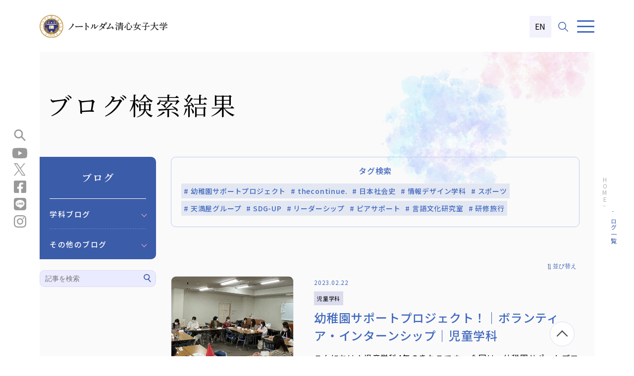

--- FILE ---
content_type: text/html; charset=UTF-8
request_url: https://www.ndsu.ac.jp/blog/article/index.php?c=blog&tag=%E5%B9%BC%E7%A8%9A%E5%9C%92%E3%82%B5%E3%83%9D%E3%83%BC%E3%83%88%E3%83%97%E3%83%AD%E3%82%B8%E3%82%A7%E3%82%AF%E3%83%88
body_size: 14701
content:
<!DOCTYPE html>
<html lang="ja">

<head prefix="og: http://ogp.me/ns# fb: http://ogp.me/ns/fb# article: http://ogp.me/ns/article#">
  <script type="text/javascript" src="//www11.infoclipper.net/infohp_js/4d172fn.js" charset="UTF-8"></script>
<script type="text/javascript" src="//www11.infoclipper.net/infohp_js/fpAnalysis.js" charset="UTF-8"></script>

<!-- Google Tag Manager -->
<script>(function(w,d,s,l,i){w[l]=w[l]||[];w[l].push({'gtm.start':
    new Date().getTime(),event:'gtm.js'});var f=d.getElementsByTagName(s)[0],
    j=d.createElement(s),dl=l!='dataLayer'?'&l='+l:'';j.async=true;j.src=
    'https://www.googletagmanager.com/gtm.js?id='+i+dl;f.parentNode.insertBefore(j,f);
    })(window,document,'script','dataLayer','GTM-NNXJX6L');</script>
    <!-- End Google Tag Manager -->

<script>
 (function(w,d,j){var
t='microAdUniverseTracker';w[t]=w[t]||{};w[t].track=w[t].track||function(){
 (w[t].queue=w[t].queue||[]).push(arguments)};var
s=d.createElement('script');s.async=true;s.src=j;
 var
fs=d.getElementsByTagName('script')[0];fs.parentNode.insertBefore(s,fs)})
 (window,document,'https://cdn.microad.jp/js/track.js');
 microAdUniverseTracker.track({
 "service_id": 7469
 });
</script> 

<meta name="facebook-domain-verification" content="ovwc5qwaes649o499amyzq078l12pu" />



<script>
		!function (w, d, t) {
		  w.TiktokAnalyticsObject=t;var ttq=w[t]=w[t]||[];ttq.methods=["page","track","identify","instances","debug","on","off","once","ready","alias","group","enableCookie","disableCookie"],ttq.setAndDefer=function(t,e){t[e]=function(){t.push([e].concat(Array.prototype.slice.call(arguments,0)))}};for(var i=0;i<ttq.methods.length;i++)ttq.setAndDefer(ttq,ttq.methods[i]);ttq.instance=function(t){for(var e=ttq._i[t]||[],n=0;n<ttq.methods.length;n++
)ttq.setAndDefer(e,ttq.methods[n]);return e},ttq.load=function(e,n){var i="https://analytics.tiktok.com/i18n/pixel/events.js";ttq._i=ttq._i||{},ttq._i[e]=[],ttq._i[e]._u=i,ttq._t=ttq._t||{},ttq._t[e]=+new Date,ttq._o=ttq._o||{},ttq._o[e]=n||{};n=document.createElement("script");n.type="text/javascript",n.async=!0,n.src=i+"?sdkid="+e+"&lib="+t;e=document.getElementsByTagName("script")[0];e.parentNode.insertBefore(n,e)};
		
		  ttq.load('CP6V4KBC77UE0C04R3JG');
		  ttq.page();
		}(window, document, 'ttq');
</script>
  <meta charset="UTF-8">
  <meta name="viewport" content="width=device-width,user-scalable=1,maximum-scale=1" />
  <title>ブログ一覧｜ノートルダム清心女子大学</title>
  <meta name="Description" content="ノートルダム清心女子大学のブログ一覧ページです。" />

  <!-- OGP共通 -->
  <meta property="og:url" content="https://www.ndsu.ac.jp/blog/article/" />
  <meta property="og:type" content="article" />
  <meta property="og:title" content="ブログ一覧｜ノートルダム清心女子大学" />
  <meta property="og:description" content="ノートルダム清心女子大学のブログ一覧ページです。" />
  <meta property="og:site_name" content="ノートルダム清心女子大学" />
  <meta property="og:image" content="https://www.ndsu.ac.jp/img/mv01.jpg" />

  <!-- OGP twitter -->
  <meta name="twitter:card" content="summary" />
  <meta name="twitter:site" content="@NDSU_Seishin" />
  <!-- ファビコン -->
<link rel="icon" href="/favicon.ico">
<!-- スマホ用アイコン -->
<link rel="apple-touch-icon" href="/apple-touch-icon.png">
<link rel="icon" type="image/png" href="/android-chrome.png">
<!-- 全ページ共通CSS -->
<link rel="preconnect" href="https://fonts.googleapis.com">
<link rel="preconnect" href="https://fonts.gstatic.com" crossorigin>
<link href="https://fonts.googleapis.com/css2?family=Abril+Fatface&family=Barlow:wght@500&family=Noto+Sans+JP:wght@300;400;500;700&family=Noto+Serif+JP:wght@300;400;600;700&display=swap" rel="stylesheet">
<link rel="stylesheet" href="/common/css/common.css">
<link href="/common/css/print.css" media="print" rel="stylesheet" type="text/css" />
  <link rel="canonical" href="https://www.ndsu.ac.jp/blog/article/">

  <!-- 各ページCSS -->
  <link href="/common/css/blog.css" rel="stylesheet" media="all" />
</head>

<body>
  <!-- Google Tag Manager (noscript) -->
<noscript><iframe src="https://www.googletagmanager.com/ns.html?id=GTM-NNXJX6L"
    height="0" width="0" style="display:none;visibility:hidden"></iframe></noscript>
    <!-- End Google Tag Manager (noscript) -->
  <div id="container" class="bg">
    <header class="header">
    <div class="header_inner">
        <p class="header_logo"><a href="/"><img src="/common/img/header_logo.svg" alt="ノートルダム清心女子大学"></a></p>

        <div class="header_r">
            <!-- header-nav -->
            <nav class="header-nav">
                <ul class="header-nav_list">
                    <li class="header-nav_item">
                        <a class="header-nav_btn hover-line" href="/about/index.html">大学概要</a>
                        <div class="pc-accordion">
                            <div class="pc-accordion_inner">
                                <p class="pc-accordion_ttl">大学概要</p>
                                <div class="pc-accordion_contents">
                                    <div class="pc-accordion_layout">
                                        <div class="pc-accordion_item">
                                            <p class="pc-accordion_sttl">理念と歴史</p>
                                            <ul class="pc-accordion_list">
                                                <li><a href="/about/message.html">学長メッセージ</a></li>
                                                <li><a href="/about/ideal.html">建学の精神・教育理念</a></li>
                                                <li><a href="/about/basic_policy.html">基本方針・計画</a></li>
                                                <li><a href="/about/policy.html">本学のポリシー</a></li>
                                                <li><a href="/about/graduation.html">卒業関連行事</a></li>
                                            </ul>
                                        </div>
                                    </div>
                                    <div class="pc-accordion_layout">
                                        <div class="pc-accordion_item">
                                            <p class="pc-accordion_sttl">基本情報</p>
                                            <ul class="pc-accordion_list">
                                                <li><a href="/about/chart.html">組織図</a></li>
                                                <li><a href="/about/network.html">ノートルダムの国際ネットワーク</a></li>
                                                <li><a href="/about/schools.html">学園・附属校・姉妹校</a></li>
                                                <li><a href="/about/result.html">大学評価</a></li>
                                                <li><a href="/about/univ_infor.php">情報公表</a></li>
                                                <li><a href="/about/liberalarts.html">ノートルダム清心のリベラルアーツ-教育の特徴-</a></li>
                                                <li><a href="/about/subject.html">全学共通科目</a></li>
                                                <li><a href="/about/open.html">開放科目・キリスト教文化研究所開講科目</a></li>
                                                <li><a href="/thesis/">WEB卒論</a></li>
                                                <li><a href="/about/feature.html">修学・生活支援</a></li>
                                                <li><a href="/about/outcomes.html">教育の成果</a></li>
                                                <li><a href="/about/training.html">教員養成の状況について</a></li>
                                                <li><a href="/life/schedule/calendar.html">キャンパスカレンダー・学内暦</a></li>
                                                <li><a href="https://my.ebook5.net/ndsu-ebook/wCulTp/" target="_blank">デジタルパンフレット<img src="/common/img/header_out_link.svg" alt=""></a></li>
                                                <li><a href="/about/access.html">アクセス</a></li>
                                            </ul>
                                        </div>
                                    </div>
                                    <div class="pc-accordion_layout">
                                        <div class="pc-accordion_item">
                                            <p class="pc-accordion_sttl">大学の取り組み</p>
                                            <ul class="pc-accordion_list">
                                                <li><a href="/about/coc.html">国の採択事業</a></li>
                                                <li><a href="/about/ir.html">IR活動</a></li>
                                                <li><a href="/about/fd_sd.html">FD/SD活動</a></li>
                                                <li><a href="/about/heritage/">清心の文化遺産</a></li>
                                                <li><a href="/about/heritage/#sec01">特殊文庫</a></li>
                                                <li><a href="/about/heritage/#sec03">埋蔵文化財</a></li>
                                                <li><a href="/about/heritage/#sec02">登録有形文化財</a></li>
                                                <li><a href="/about/heritage/#sec07">NDSUコレクション</a></li>
                                                <li><a href="/about/heritage/#sec04">博物館学ホール</a></li>
                                                <li><a href="/about/campus_tour.html">校舎（登録有形文化財）の見学をご希望の皆様へ</a></li>
                                                <li><a href="/about/school_building2024/" target="_blank">2024 新学棟建設プロジェクト</a></li>
                                                <li><a href="/about/pr.html">広報活動</a></li>
                                            </ul>
                                        </div>
                                    </div>
                                    <div class="pc-accordion_layout">
                                        <div class="pc-accordion_item">
                                            <p class="pc-accordion_sttl">卒業生支援</p>
                                            <ul class="pc-accordion_list">
                                                <li><a href="/about/graduate_support.html">卒業生支援</a></li>
                                                <li><a href="/blog/article/?category=110&category2=1562240564">食品栄養学科交友会ブログ</a></li>
                                            </ul>
                                        </div>
                                        <div class="pc-accordion_item">
                                            <p class="pc-accordion_sttl">その他</p>
                                            <ul class="pc-accordion_list">
                                                <li><a href="/social/project/">社会連携プロジェクト</a></li>
                                                <li><a href="/about/pr.html#sec02">ノートルダム清心女子大学SNS</a></li>
                                                <!-- <li><a href="/about/license_renewal.html">教員免許状更新講習</a></li> -->
                                            </ul>
                                        </div>
                                    </div>
                                </div>
                            </div>
                        </div>
                    </li>
                    <li class="header-nav_item">
                        <a class="header-nav_btn hover-line" href="/department/">学部・大学院</a>
                        <div class="pc-accordion">
                            <div class="pc-accordion_inner">
                                <p class="pc-accordion_ttl">学部・大学院</p>
                                <div class="pc-accordion_contents">
                                    <div class="pc-accordion_layout">
                                        <div class="pc-accordion_item">
                                            <p class="pc-accordion_sttl">文学部</p>
                                            <ul class="pc-accordion_list">
                                                <li><a href="/department/english/">英語英文学科</a></li>
                                                <li><a href="/department/japanese/">日本語日本文学科</a></li>
                                                <li><a href="/department/socio/">現代社会学科</a></li>
                                            </ul>
                                        </div>
                                        <div class="pc-accordion_item">
                                            <p class="pc-accordion_sttl">人間生活学部</p>
                                            <ul class="pc-accordion_list">
                                                <li><a href="/department/human/">人間生活学科</a></li>
                                                <li><a href="/department/child/">児童学科</a></li>
                                                <li><a href="/department/food/">食品栄養学科</a></li>
                                            </ul>
                                        </div>
                                    </div>
                                    <div class="pc-accordion_layout">
                                        <div class="pc-accordion_item">
                                            <p class="pc-accordion_sttl">国際文化学部</p>
                                            <ul class="pc-accordion_list">
                                                <li><a href="/department/international/">国際文化学科</a></li>
                                            </ul>
                                        </div>
                                        <div class="pc-accordion_item">
                                            <p class="pc-accordion_sttl">情報デザイン学部</p>
                                            <ul class="pc-accordion_list">
                                                <li><a href="/department/information-design/">情報デザイン学科</a></li>
                                            </ul>
                                        </div>
                                    </div>
                                    <div class="pc-accordion_layout">
                                        <div class="pc-accordion_item">
                                            <p class="pc-accordion_sttl">大学院</p>
                                            <ul class="pc-accordion_list">
                                                <li><a href="/department/graduate_schools.html">大学院</a></li>
                                                <li><a href="/department/grad_literature/japanese.html">文学研究科 日本語日本文学専攻</a></li>
                                                <li><a href="/department/grad_literature/english.html">文学研究科 英語英米文学専攻</a></li>
                                                <li><a href="/department/grad_literature/socio.html">文学研究科 社会文化学専攻</a></li>
                                                <li><a href="/department/grad_human/development.html">人間生活学研究科 人間発達学専攻</a></li>
                                                <li><a href="/department/grad_human/food.html">人間生活学研究科 食品栄養学専攻</a></li>
                                                <li><a href="/department/grad_human/human.html">人間生活学研究科 人間生活学専攻</a></li>
                                                <li><a href="/department/grad_human/comprehensive.html">人間生活学研究科 人間複合科学専攻</a></li>
                                            </ul>
                                        </div>
                                    </div>
                                    <div class="pc-accordion_layout">
                                        <div class="pc-accordion_item">
                                            <p class="pc-accordion_sttl">関連項目</p>
                                            <ul class="pc-accordion_list">
                                                <li><a href="https://ndsu.repo.nii.ac.jp/" target="_blank">学位論文<img src="/common/img/header_out_link.svg" alt=""></a></li>
                                                <li><a href="/department/syllabus.html">シラバス</a></li>
                                                <li><a href="/department/license.html">免許・資格</a></li>
                                                <li><a href="/department/kamoku.html">科目等履修生・聴講生制度</a></li>
                                                <li><a href="/department/long_course.html">長期履修制度</a></li>
                                                <li><a href="/life/tuition/">学費と奨学金</a></li>
                                                <li><a href="/department/staff_list.php">教員一覧</a></li>
                                            </ul>
                                        </div>
                                    </div>
                                </div>
                            </div>
                        </div>
                    </li>
                    <li class="header-nav_item">
                        <a href="/admission/">入試・入学案内</a>
                        <div class="pc-accordion">
                            <div class="pc-accordion_inner">
                                <p class="pc-accordion_ttl">入試・入学案内</p>
                                <div class="pc-accordion_contents">
                                    <div class="pc-accordion_layout">
                                        <div class="pc-accordion_item">
                                            <p class="pc-accordion_sttl">オープンキャンパス</p>
                                            <ul class="pc-accordion_list">
                                                <li><a href="/admission/university/open_campus/">オープンキャンパス</a></li>
                                                <li><a href="/admission/university/consultation.php">進学相談会</a></li>
                                                <li><a href="/admission/university/tour_person.php">個別見学(受験生向け)の申し込み</a></li>
                                            </ul>
                                        </div>
                                    </div>
                                    <div class="pc-accordion_layout">
                                        <div class="pc-accordion_item">
                                            <p class="pc-accordion_sttl">入試を知る</p>
                                            <ul class="pc-accordion_list">
                                                <li><a href="/admission/exam/">清心の入試紹介</a></li>
                                                <li><a href="/admission/exam/exam_about.html">学部入試について</a></li>
                                                <li><a href="/admission/exam/exam02_about.html">大学院入試について</a></li>
                                                <li><a href="/admission/filing.php">出願状況</a></li>
                                                <li><a href="/admission/pass_announce.php">合格発表</a></li>
                                                <li><a href="/admission/faq.php">入試Q&A</a></li>
                                                <li><a href="/admission/exam/past_result/past_result.html">過去3年間の入試結果</a></li>
                                                <li><a href="/admission/exam/past_result/lowest_point.html">過去3年間の合格者得点</a></li>
                                                <li><a href="/admission/exam/disability/disability.html">障害等による受験上の配慮</a></li>
                                                <li><a href="/admission/exam/disability/info_exam.html">被災された受験者への救済制度</a></li>
                                                <li><a href="/contact/">お問い合わせ</a></li>
                                                <li><a href="https://my.ebook5.net/ndsu-ebook/BlrvO1/" target="_blank">入学者選抜要項デジタルパンフレット<img src="/common/img/header_out_link.svg" alt=""></a></li>
                                            </ul>
                                        </div>
                                    </div>
                                    <div class="pc-accordion_layout">
                                        <div class="pc-accordion_item">
                                            <p class="pc-accordion_sttl">高等学校等の先生方へ</p>
                                            <ul class="pc-accordion_list">
                                                <li><a href="/admission/exam/briefing/briefing.html">高等学校等の先生方へ<br>「入学者選抜説明会」</a></li>
                                                <li><a href="/admission/exam/briefing/lecture.html">高等学校等の先生方へ<br>「出張講義」</a></li>
                                                <li><a href="/admission/exam/briefing/tour_organization.html">高等学校の先生方へ<br>「大学見学(高等学校単位)」</a></li>
                                            </ul>
                                        </div>
                                    </div>
                                    <div class="pc-accordion_layout">
                                        <div class="pc-accordion_item">
                                            <p class="pc-accordion_sttl">その他</p>
                                            <ul class="pc-accordion_list">
                                                <li><a href="https://www.ndsu.ac.jp/new_student/" target="_blank">はばたけ!未来の清心生<br>～合格者向け特設サイト2024～<img src="/common/img/header_out_link.svg" alt=""></a></li>
                                                <li><a href="https://telemail.jp/shingaku/p/shingakusurvey/result.php?code=0621&w=1&nstcookiepopup=true&nsdfpid=4d172fn_1719383570972&nnso=111&nsdfpid=4d172fn_1716341494191&nnso=1018" target="_blank">ノートルダム清心女子大学に<br>入学を決めた理由<img src="/common/img/header_out_link.svg" alt=""></a></li>
                                                <li><a href="/admission/university/character.html">イメージキャラクター清子ちゃん</a></li>
                                            </ul>
                                        </div>
                                    </div>
                                </div>
                            </div>
                        </div>
                    </li>
                    <li class="header-nav_item">
                        <a class="hover-line" href="/life/">学生生活</a>
                        <div class="pc-accordion">
                            <div class="pc-accordion_inner">
                                <p class="pc-accordion_ttl">学生生活</p>
                                <div class="pc-accordion_contents">

                                    <ul class="pc-accordion_lis-flex">
                                        <li><a href="/life/campus_map.html">キャンパスマップ・施設・設備</a></li>
                                        <li><a href="/life/schedule/calendar.html">キャンパスカレンダー・学内暦</a></li>
                                        <li><a href="/life/support/">学生生活に関するサポート</a></li>
                                        <li><a href="/life/tuition/">学費と奨学金</a></li>
                                        <li><a href="/life/certificate/">各種証明書(卒業生・在校生)</a></li>
                                        <li><a href="/life/center/">健康に関するサポート</a></li>
                                        <li><a href="/life/residence.html">自宅外通学に関するサポート</a></li>
                                        <li><a href="/life/classwork.html">授業に関するサポート</a></li>
                                        <li><a href="/life/studyabroad.html">留学に関するサポート</a></li>
                                        <li><a href="/career/">就職関連</a></li>
                                        <li><a href="/life/club/index.php">課外活動</a></li>
                                        <li><a href="/life/emergency.html">緊急時の授業等の取扱い</a></li>
                                        <li><a href="/news/relief.php">災害・疾病・緊急時対応情報</a></li>
                                        <li><a href="/life/priventing.html">コロナ禍における清心の取り組み</a></li>
                                        <li><a href="/life/festival.html">大学祭</a></li>
                                    </ul>
                                </div>
                            </div>
                        </div>
                    </li>
                    <li class="header-nav_item">
                        <a class="hover-line" href="/career/">キャリア支援</a>
                        <div class="pc-accordion">
                            <div class="pc-accordion_inner">
                                <p class="pc-accordion_ttl">キャリア支援</p>
                                <div class="pc-accordion_contents">

                                    <ul class="pc-accordion_lis-flex">
                                        <li><a href="/career/report.php">就職状況・教員採⽤試験・国家試験結果速報</a></li>
                                        <li><a href="/career/support.html">就職支援</a></li>
                                        <li><a href="/career/schedule.html">キャリアサポートスケジュール</a></li>
                                        <li><a href="/career/achieve.php">就職実績</a></li>
                                        <li><a href="/career/company.html">企業等の採用ご担当者の方へ</a></li>
                                        <li><a href="/career/situation_teach.php">教職・保育職に関する就職状況</a></li>
                                        <li><a href="/career/socialworker_result.html">社会福祉士国家試験結果</a></li>
                                        <li><a href="/career/dietitian_result.html">管理栄養士国家試験結果</a></li>
                                        <li><a href="/career/graduate/">活躍する卒業生</a></li>
                                        <li><a href="/career/messages/" target="_blank">期待のメッセージ</a></li>
                                    </ul>
                                </div>
                            </div>
                        </div>
                    </li>

                    <li class="header-nav_item">
                        <a class="hover-line" href="/social/index.html">社会連携・研究</a>
                        <div class="pc-accordion">
                            <div class="pc-accordion_inner">
                                <p class="pc-accordion_ttl">社会連携・研究</p>
                                <div class="pc-accordion_contents">

                                    <ul class="pc-accordion_lis-flex">
                                        <li><a href="/social/sangaku.html">産官学・地域連携活動</a></li>
                                        <li><a href="/social/parenting.html">地域の学び・交流の場</a></li>
                                        <li><a href="/social/facility.html">施設利用</a></li>
                                        <li><a href="/social/research.html">研究</a></li>
                                        <li><a href="/social/volunteer.html">ボランティア活動</a></li>
                                    </ul>
                                </div>
                            </div>
                        </div>
                    </li>

                    <li class="header-nav_item"><a href="/about/access.html">アクセス</a></li>
                    <li class="header-nav_item"><a href="/request/">資料請求</a></li>
                    <li class="header-nav_item"><a href="/contact/">お問い合わせ</a></li>
                    <li class="header-nav_item">
                        <span class="hover-line">訪問者別</span>
                        <div class="pc-accordion">
                            <div class="pc-accordion_inner">
                                <p class="pc-accordion_ttl">訪問者別</p>
                                <div class="pc-accordion_contents">
                                    <ul class="pc-accordion_lis-flex">
                                        <li><a href="/candidate/">受験生の方へ</a></li>
                                        <li><a href="/students/">在学生の方へ</a></li>
                                        <li><a href="/graduate/">卒業生の方へ</a></li>
                                        <li><a href="/guarantor/">保護者の方へ</a></li>
                                        <li><a href="/ordinary/">地域・一般の方へ</a></li>
                                        <li><a href="/media/">報道関係者の方へ</a></li>
                                        <li><a href="/admission/exam/briefing/briefing.html">高等学校等教員の方へ「入学者選抜説明会」</a></li>
                                        <li><a href="/admission/exam/briefing/lecture.html">高等学校等教員の方へ「出張講義」</a></li>
                                        <li><a href="/admission/exam/briefing/tour_organization.html">高等学校等教員の方へ「大学見学（高等学校単位）」</a></li>
                                        <li><a href="/career/company.html">企業等の採用ご担当者の方へ</a></li>
                                    </ul>
                                </div>
                            </div>
                        </div>
                    </li>
                </ul>
            </nav>
            <!-- /header-nav -->
            <div class="header_en-btn"><a href="/english/index.html">EN</a></div>

            <!-- header_search -->
            <div class="header_search">
                <button id="header_search-btn" class="header_search-btn"><img src="/common/img/header_search.svg" alt="サイト内検索"></button>
                <div class="header_search-box">
                  <div class="search">
                    <form id="cse-search-box" action="/search.html">
                      <input type="hidden" name="cx" value="016242619378986037825:ylh7vxtayxq">
                      <input type="hidden" name="ie" value="UTF-8">
                      <input type="text" name="q" class="header_search_area">
                      <input type="submit" name="sa" value="検索" class="header_search_bt">
                    </form>
                    <script type="text/javascript" src="https://www.google.com/cse/brand?form=cse-search-box&lang=ja"></script>
                  </div>
                </div>
            </div>
            <!-- /header_search -->

            <!-- header-btn -->
            <div class="header-btn">
                <button id="menu-trigger" class="menu-trigger trigger" aria-label="メニュー">
                    <span></span>
                    <span></span>
                    <span></span>
                </button>
            </div>
            <!-- /header-btn -->
        </div>
    </div>
    <div id="js-menu" class="hidden">
        <nav class="header-main-menu">
            <div class="header-menu_inner">
                <!-- 大学概要 -->
                <div class="header-menu_box">
                    <p class="header-menu_ttl"><a href="/about/">大学概要</a></p>
                    <div class="header-menu_wrap">
                        <p class="header-menu_top sp"><a href="/about/">TOP</a></p>
                        <div class="header-menu_list">
                            <!-- 理念と歴史 -->
                            <div class="header-menu_sbox">
                                <p class="header-menu_sttl">理念と歴史</p>
                                <div class="header-menu_slist row02">
                                    <div class="header-menu_item">
                                        <div class="header-menu_link"><a href="/about/message.html">学長メッセージ</a></div>
                                        <div class="header-menu_link"><a href="/about/ideal.html">建学の精神・教育理念</a></div>
                                    </div>
                                    <div class="header-menu_item">
                                        <div class="header-menu_link"><a href="/about/policy.html">本学のポリシー</a></div>
                                        <div class="header-menu_link"><a href="/about/graduation.html">卒業関連行事</a></div>
                                        <div class="header-menu_link"><a href="/about/basic_policy.html">基本方針・計画</a></div>
                                    </div>
                                </div>
                            </div>
                            <!-- /理念と歴史 -->
                            <!-- 基本情報 -->
                            <div class="header-menu_sbox">
                                <p class="header-menu_sttl">基本情報</p>
                                <div class="header-menu_slist row02">
                                    <div class="header-menu_item">
                                        <div class="header-menu_link"><a href="/about/chart.html">組織図</a></div>
                                        <div class="header-menu_link"><a href="/about/network.html">ノートルダムの<br class="pc">国際ネットワーク</a></div>
                                        <div class="header-menu_link"><a href="/about/schools.html">学園・附属校・姉妹校</a></div>
                                        <div class="header-menu_link"><a href="/about/result.html">大学評価</a></div>
                                        <div class="header-menu_link"><a href="/about/univ_infor.php">情報公表</a></div>
                                        <div class="header-menu_link"><a href="/about/liberalarts.html">ノートルダム清心のリベラルアーツ-教育の特徴-</a></div>
                                        <div class="header-menu_link"><a href="/about/subject.html">全学共通科目</a></div>
                                    </div>
                                    <div class="header-menu_item">
                                        <div class="header-menu_link"><a href="/about/open.html">開放科目・キリスト教文化研究所開講科目</a></div>
                                        <div class="header-menu_link"><a href="/thesis/">WEB卒論</a></div>
                                        <div class="header-menu_link"><a href="/about/feature.html">修学・生活支援</a></div>
                                        <div class="header-menu_link"><a href="/about/outcomes.html">教育の成果</a></div>
                                        <div class="header-menu_link"><a href="/about/training.html">教員養成の状況について</a></div>
                                        <div class="header-menu_link"><a href="/life/schedule/calendar.html">キャンパスカレンダー・学内暦</a></div>
                                        <div class="header-menu_link header-menu_link--out"><a href="https://my.ebook5.net/ndsu-ebook/wCulTp/" target="_blank">デジタルパンフレット<span class="header-menu_link-icon"></span></a></div>
                                        <div class="header-menu_link"><a href="/about/access.html">アクセス</a></div>
                                    </div>
                                </div>
                            </div>
                            <!-- /基本情報 -->
                            <!-- 大学の取り組み -->
                            <div class="header-menu_sbox">
                                <p class="header-menu_sttl">大学の取り組み</p>
                                <div class="header-menu_slist row02">
                                    <div class="header-menu_item">
                                        <div class="header-menu_link"><a href="/about/coc.html">国の採択事業</a></div>
                                        <div class="header-menu_link"><a href="/about/ir.html">IR活動</a></div>
                                        <div class="header-menu_link"><a href="/about/fd_sd.html">FD/SD活動</a></div>
                                        <div class="header-menu_link"><a href="/about/heritage/">清心の文化遺産</a></div>
                                        <div class="header-menu_link"><a href="/about/heritage/#sec01">特殊文庫</a></div>
                                        <div class="header-menu_link"><a href="/about/heritage/#sec03">埋蔵文化財</a></div>
                                    </div>
                                    <div class="header-menu_item">
                                        <div class="header-menu_link"><a href="/about/heritage/#sec02">登録有形文化財</a></div>
                                        <div class="header-menu_link"><a href="/about/heritage/#sec07">NDSUコレクション</a></div>
                                        <div class="header-menu_link"><a href="/about/heritage/#sec04">博物館学ホール</a></div>
                                        <div class="header-menu_link"><a href="/about/campus_tour.html">校舎（登録有形文化財）の見学をご希望の皆様へ</a></div>
                                        <div class="header-menu_link"><a href="/about/school_building2024/">2024 新学棟建設プロジェクト</a></div>
                                        <div class="header-menu_link"><a href="/about/pr.html">広報活動</a></div>
                                    </div>
                                </div>
                            </div>
                            <!-- /大学の取り組み -->
                            <!-- 卒業生支援 -->
                            <div class="header-menu_sbox">
                                <p class="header-menu_sttl">卒業生支援</p>
                                <div class="header-menu_slist row1">
                                    <div class="header-menu_item">
                                        <div class="header-menu_link"><a href="/about/graduate_support.html">卒業生支援</a></div>
                                        <div class="header-menu_link"><a href="/blog/article/?category=110&category2=1562240564">食品栄養学科交友会ブログ</a></div>
                                    </div>
                                </div>
                            </div>
                            <!-- /卒業生支援 -->
                            <!-- その他 -->
                            <div class="header-menu_sbox">
                                <p class="header-menu_sttl">その他</p>
                                <div class="header-menu_slist row1">
                                    <div class="header-menu_item">
                                        <div class="header-menu_link"><a href="/social/project/">社会連携プロジェクト</a></div>
                                        <div class="header-menu_link"><a href="/about/pr.html#sec02">ノートルダム清心女子大学SNS</a></div>
                                        <!-- <div class="header-menu_link"><a href="/about/license_renewal.html">教員免許状更新講習</a></div> -->
                                    </div>
                                </div>
                            </div>
                            <!-- /その他 -->
                        </div>
                    </div>
                </div>
                <!-- /大学概要 -->

                <!-- 学部・大学院 -->
                <div class="header-menu_box">
                    <p class="header-menu_ttl"><a href="/department/">学部・大学院</a></p>
                    <div class="header-menu_wrap">
                        <p class="header-menu_top sp"><a href="/department/">TOP</a></p>
                        <div class="header-menu_list">
                            <!-- 文学部 -->
                            <div class="header-menu_sbox">
                                <div class="header-menu_sub">
                                    <p class="header-menu_sttl">文学部</p>
                                    <div class="header-menu_slist">
                                        <div class="header-menu_item">
                                            <div class="header-menu_link"><a href="/department/english/">英語英文学科</a></div>
                                            <div class="header-menu_link"><a href="/department/japanese/">日本語日本文学科</a></div>
                                            <div class="header-menu_link"><a href="/department/socio/">現代社会学科</a></div>
                                        </div>
                                    </div>
                                </div>
                            </div>
                            <!-- /文学部 -->
                           
                            <!-- 人間生活学部 -->
                            <div class="header-menu_sbox">
                                <div class="header-menu_sub">
                                    <p class="header-menu_sttl">人間生活学部</p>
                                    <div class="header-menu_slist row1">
                                        <div class="header-menu_item">
                                            <div class="header-menu_link"><a href="/department/human/">人間生活学科</a></div>
                                            <div class="header-menu_link"><a href="/department/child/">児童学科</a></div>
                                            <div class="header-menu_link"><a href="/department/food/">食品栄養学科</a></div>
                                        </div>
                                    </div>
                                </div>
                            </div>
                            <!-- /人間生活学部 -->
                           
                            <!-- 国際文化学部 -->
                            <div class="header-menu_sbox">
                                <div class="header-menu_sub">
                                    <p class="header-menu_sttl">国際文化学部</p>
                                    <div class="header-menu_slist row1">
                                        <div class="header-menu_item">
                                            <div class="header-menu_link"><a href="/department/international/">国際文化学科</a></div>
                                        </div>
                                    </div>
                                </div>
                            </div>
                            <!-- /国際文化学部 -->
                           
                            <!-- 情報デザイン学部 -->
                            <div class="header-menu_sbox">
                                <div class="header-menu_sub">
                                    <p class="header-menu_sttl">情報デザイン学部</p>
                                    <div class="header-menu_slist row1">
                                        <div class="header-menu_item">
                                            <div class="header-menu_link"><a href="/department/information-design/">情報デザイン学科</a></div>
                                        </div>
                                    </div>
                                </div>
                            </div>
                            <!-- /情報デザイン学部 -->
                            
                            <!-- 大学院 -->
                            <div class="header-menu_sbox">
                                <p class="header-menu_sttl">大学院</p>
                                <div class="header-menu_slist row02">
                                    <div class="header-menu_item">
                                        <div class="header-menu_link"><a href="/department/graduate_schools.html">大学院</a></div>
                                        <div class="header-menu_link"><a href="/department/grad_literature/japanese.html">文学研究科 日本語日本文学専攻</a></div>
                                        <div class="header-menu_link"><a href="/department/grad_literature/english.html">文学研究科 英語英米文学専攻</a></div>
                                        <div class="header-menu_link"><a href="/department/grad_literature/socio.html">文学研究科 社会文化学専攻</a></div>
                                    </div>
                                    <div class="header-menu_item">
                                        <div class="header-menu_link"><a href="/department/grad_human/development.html">人間生活学研究科<br class="pc">人間発達学専攻</a></div>
                                        <div class="header-menu_link"><a href="/department/grad_human/food.html">人間生活学研究科<br class="pc">食品栄養学専攻</a></div>
                                        <div class="header-menu_link"><a href="/department/grad_human/human.html">人間生活学研究科<br class="pc">人間生活学専攻</a></div>
                                        <div class="header-menu_link"><a href="/department/grad_human/comprehensive.html">人間生活学研究科<br class="pc">人間複合科学専攻</a></div>
                                    </div>
                                </div>
                            </div>
                            <!-- /大学院 -->
                            <!-- 関連項目 -->
                            <div class="header-menu_sbox">
                                <p class="header-menu_sttl">関連項目</p>
                                <div class="header-menu_slist row02">
                                    <div class="header-menu_item">
                                        <div class="header-menu_link header-menu_link--out"><a href="https://ndsu.repo.nii.ac.jp/?page=1&size=20&sort=custom_sort&search_type=0&q=0" target="_blank">学位論文<span class="header-menu_link-icon"></span></a></div>
                                        <div class="header-menu_link"><a href="/department/syllabus.html">シラバス</a></div>
                                        <div class="header-menu_link"><a href="/department/license.html">免許・資格</a></div>
                                        <div class="header-menu_link"><a href="/department/kamoku.html">科目等履修生・聴講生制度</a></div>
                                        <div class="header-menu_link"><a href="/department/long_course.html">長期履修制度</a></div>
                                    </div>
                                    <div class="header-menu_item">
                                        <div class="header-menu_link"><a href="/life/tuition/">学費と奨学金</a></div>
                                        <div class="header-menu_link"><a href="/department/staff_list.php">教員一覧</a></div>
                                    </div>
                                </div>
                            </div>
                            <!-- /関連項目 -->
                        </div>
                    </div>
                </div>
                <!-- /学部・大学院 -->

                <!-- 入試・入学案内 -->
                <div class="header-menu_box">
                    <p class="header-menu_ttl"><a href="/admission/">入試・入学案内</a></p>
                    <div class="header-menu_wrap">
                        <p class="header-menu_top sp"><a href="/admission/">TOP</a></p>
                        <div class="header-menu_list">
                            <!-- オープンキャンパス -->
                            <div class="header-menu_sbox">
                                <p class="header-menu_sttl">オープンキャンパス</p>
                                <div class="header-menu_slist row02">
                                    <div class="header-menu_item">
                                        <div class="header-menu_link"><a href="/admission/university/open_campus/">オープンキャンパス</a></div>
                                        <div class="header-menu_link"><a href="/admission/university/consultation.php">進学相談会</a></div>
                                        <div class="header-menu_link"><a href="/admission/university/tour_person.php">個別見学(受験生向け)の申し込み</a></div>
                                    </div>
                                </div>
                            </div>
                            <!-- /オープンキャンパス -->
                            <!-- 入試を知る -->
                            <div class="header-menu_sbox">
                                <p class="header-menu_sttl">入試を知る</p>
                                <div class="header-menu_slist row02">
                                    <div class="header-menu_item">
                                        <div class="header-menu_link"><a href="/admission/exam/">清心の入試紹介</a></div>
                                        <div class="header-menu_link"><a href="/admission/exam/exam_about.html">学部入試について</a></div>
                                        <div class="header-menu_link"><a href="/admission/exam/exam02_about.html">大学院入試について</a></div>
                                        <div class="header-menu_link"><a href="/admission/filing.php">出願状況</a></div>
                                        <div class="header-menu_link"><a href="/admission/pass_announce.php">合格発表</a></div>
                                        <div class="header-menu_link"><a href="/admission/faq.php">入試Q&A</a></div>
                                    </div>
                                    <div class="header-menu_item">
                                        <div class="header-menu_link"><a href="/admission/exam/past_result/past_result.html">過去3年間の入試結果</a></div>
                                        <div class="header-menu_link"><a href="/admission/exam/past_result/lowest_point.html">過去3年間の合格者得点</a></div>
                                        <div class="header-menu_link"><a href="/admission/exam/disability/disability.html">障害等による受験上の配慮</a></div>
                                        <div class="header-menu_link"><a href="/admission/exam/disability/info_exam.html">被災された受験者への救済制度</a></div>
                                        <div class="header-menu_link"><a href="/contact/">お問い合わせ</a></div>
                                        <div class="header-menu_link"><a href="https://my.ebook5.net/ndsu-ebook/BlrvO1/" target="_blank">入学者選抜要項デジタルパンフレット<span class="header-menu_link-icon"></span></a></div>
                                    </div>
                                </div>
                            </div>
                            <!-- /入試を知る -->
                            <!-- 高等学校等の先生方へ -->
                            <div class="header-menu_sbox">
                                <p class="header-menu_sttl">高等学校等の先生方へ</p>
                                <div class="header-menu_slist row02">
                                    <div class="header-menu_item">
                                        <div class="header-menu_link"><a href="/admission/exam/briefing/briefing.html">高等学校等の先生方へ<br>「入学者選抜説明会」</a></div>
                                        <div class="header-menu_link"><a href="/admission/exam/briefing/lecture.html">高等学校等の先生方へ<br>「出張講義」</a></div>
                                        <div class="header-menu_link"><a href="/admission/exam/briefing/tour_organization.html">高等学校の先生方へ<br>「大学見学(高等学校単位)」</a></div>
                                    </div>
                                </div>
                            </div>
                            <!-- /高等学校等の先生方へ -->
                            <!-- その他 -->
                            <div class="header-menu_sbox">
                                <p class="header-menu_sttl">その他</p>
                                <div class="header-menu_slist row1">
                                    <div class="header-menu_item">
                                        <div class="header-menu_link"><a href="/new_student/" target="_blank">はばたけ!未来の清心生<br>～合格者向け特設サイト2024～<span class="header-menu_link-icon"></span></a></div>
                                        <div class="header-menu_link"><a href="https://telemail.jp/shingaku/p/shingakusurvey/result.php?code=0621&w=1&nstcookiepopup=true&nsdfpid=4d172fn_1719383570972&nnso=111&nsdfpid=4d172fn_1716341494191&nnso=1018" target="_blank">ノートルダム清心女子大学に<br>入学を決めた理由<span class="header-menu_link-icon"></span></a></div>
                                        <div class="header-menu_link"><a href="/admission/university/character.html">イメージキャラクター清子ちゃん</a></div>
                                    </div>
                                </div>
                            </div>
                            <!-- /その他 -->
                        </div>
                    </div>
                </div>
                <!-- /入試・入学案内 -->


                <!-- キャリア支援 -->
                <div class="header-menu_box">
                    <p class="header-menu_ttl"><a href="/career/">キャリア支援</a></p>
                    <div class="header-menu_wrap">
                        <p class="header-menu_top sp"><a href="/career/">TOP</a></p>
                        <div class="header-menu_slist">
                            <div class="header-menu_item row04">
                                <div class="header-menu_link"><a href="/career/report.php">就職状況・教員採⽤試験・国家試験結果速報</a></div>
                                <div class="header-menu_link"><a href="/career/support.html">就職支援</a></div>
                                <div class="header-menu_link"><a href="/career/schedule.html">キャリアサポートスケジュール</a></div>
                                <div class="header-menu_link"><a href="/career/achieve.php">就職実績</a></div>
                                <div class="header-menu_link"><a href="/career/company.html">企業等の採用ご担当者の方へ</a></div>
                                <div class="header-menu_link"><a href="/career/situation_teach.php">教職・保育職に関する就職状況</a></div>
                                <div class="header-menu_link"><a href="/career/socialworker_result.html">社会福祉士国家試験結果</a></div>
                                <div class="header-menu_link"><a href="/career/dietitian_result.html">管理栄養士国家試験結果</a></div>
                                <div class="header-menu_link"><a href="/career/graduate/">活躍する卒業生</a></div>
                                <div class="header-menu_link"><a href="/career/messages/" target="_blank">期待のメッセージ</a></div>
                            </div>
                        </div>
                    </div>
                </div>
                <!-- /キャリア支援 -->

                <!-- アクセス -->
                <div class="header-menu_box">
                    <p class="header-menu_ttl header-menu_ttl--sp-link"><a href="/about/access.html">アクセス</a></p>
                </div>
                <!-- /アクセス -->

                <!-- 学生生活 -->
                <div class="header-menu_box">
                    <p class="header-menu_ttl"><a href="/life/">学生生活</a></p>
                    <div class="header-menu_wrap">
                        <p class="header-menu_top sp"><a href="/life/">TOP</a></p>
                        <div class="header-menu_slist">
                            <div class="header-menu_item row04">
                                <div class="header-menu_link"><a href="/life/campus_map.html">キャンパスマップ・施設・設備</a></div>
                                <div class="header-menu_link"><a href="/life/schedule/calendar.html">キャンパスカレンダー・学内暦</a></div>
                                <div class="header-menu_link"><a href="/life/support/">学生生活に関するサポート</a></div>
                                <div class="header-menu_link"><a href="/life/tuition/">学費と奨学金</a></div>
                                <div class="header-menu_link"><a href="/life/certificate/index.html">各種証明書(卒業生・在校生)</a></div>
                                <div class="header-menu_link"><a href="/life/center/index.html">健康に関するサポート</a></div>
                                <div class="header-menu_link"><a href="/life/residence.html">自宅外通学に関するサポート</a></div>
                                <div class="header-menu_link"><a href="/life/classwork.html">授業に関するサポート</a></div>
                                <div class="header-menu_link"><a href="/life/studyabroad.html">留学に関するサポート</a></div>
                                <div class="header-menu_link"><a href="/career/">就職関連</a></div>
                                <div class="header-menu_link"><a href="/life/club/index.php">課外活動</a></div>
                                <div class="header-menu_link"><a href="/life/emergency.html">緊急時の授業等の取扱い</a></div>
                                <div class="header-menu_link"><a href="/news/relief.php">災害・疾病・緊急時対応情報</a></div>
                                <div class="header-menu_link"><a href="/life/priventing.html">コロナ禍における清心の取り組み</a></div>
                                <div class="header-menu_link"><a href="/life/festival.html">大学祭</a></div>
                            </div>
                        </div>
                    </div>
                </div>
                <!-- /学生生活 -->

                <!-- 教育・研究機関 -->
                <div class="header-menu_box">
                    <p class="header-menu_ttl"><a href="/education/">教育・研究機関</a></p>
                    <div class="header-menu_wrap">
                        <p class="header-menu_top sp"><a href="/education/">TOP</a></p>
                        <div class="header-menu_slist">
                            <div class="header-menu_item row04">
                                <div class="header-menu_link"><a href="/education/clinic.html">児童臨床研究所</a></div>
                                <div class="header-menu_link"><a href="/education/ierc.html">インクルーシブ教育研究センター</a></div>
                                <div class="header-menu_link"><a href="/education/christian.html">キリスト教文化研究所</a></div>
                                <div class="header-menu_link"><a href="/social/parenting.html">生涯学習センター</a></div>
                                <div class="header-menu_link"><a href="/education/english.html">英語教育センター</a></div>
                                <div class="header-menu_link"><a href="/social/sangaku.html">地域連携・SDGs推進センター</a></div>
                                <div class="header-menu_link"><a href="/about/heritage/">附属図書館</a></div>
                                <div class="header-menu_link"><a href="/social/sangaku.html">産学連携センター</a></div>
                                <div class="header-menu_link"><a href="/about/teacher.html">教職課程センター</a></div>
                                <div class="header-menu_link"><a href="/about/ir.html#sec02">IRセンター</a></div>
                            </div>
                        </div>
                    </div>
                </div>
                <!-- /教育・研究機関 -->

                <!-- 社会連携・研究 -->
                <div class="header-menu_box">
                    <p class="header-menu_ttl"><a href="/social/index.html">社会連携・研究</a></p>
                    <div class="header-menu_wrap">
                        <p class="header-menu_top sp"><a href="/social/index.html">TOP</a></p>
                        <div class="header-menu_slist">
                            <div class="header-menu_item row04">
                                <div class="header-menu_link"><a href="/social/sangaku.html">産官学・地域連携活動</a></div>
                                <div class="header-menu_link"><a href="/social/parenting.html">地域の学び・交流の場</a></div>
                                <div class="header-menu_link"><a href="/social/facility.html">施設利用</a></div>
                                <div class="header-menu_link"><a href="/social/research.html">研究</a></div>
                                <div class="header-menu_link"><a href="/social/volunteer.html">ボランティア活動</a></div>
                            </div>
                        </div>
                    </div>
                </div>
                <!-- /社会連携・研究 -->

                <!-- 訪問者別 -->
                <div class="header-menu_box header-menu_box--bd-none">
                    <p class="header-menu_ttl"><span>訪問者別</span></p>
                    <div class="header-menu_wrap">
                        <div class="header-menu_slist">
                            <div class="header-menu_item row04">
                                <div class="header-menu_link"><a href="/candidate/">受験生の方へ</a></div>
                                <div class="header-menu_link"><a href="/students/">在学生の方へ</a></div>
                                <div class="header-menu_link"><a href="/graduate/">卒業生の方へ</a></div>
                                <div class="header-menu_link"><a href="/guarantor/">保護者の方へ</a></div>
                                <div class="header-menu_link"><a href="/ordinary/">地域・一般の方へ</a></div>
                                <div class="header-menu_link"><a href="/media/">報道関係者の方へ</a></div>
                                <div class="header-menu_link"><a href="/admission/exam/briefing/briefing.html">高等学校等教員の方へ「入学者選抜説明会」</a></div>
                                <div class="header-menu_link"><a href="/admission/exam/briefing/lecture.html">高等学校等教員の方へ「出張講義」</a></div>
                                <div class="header-menu_link"><a href="/admission/exam/briefing/tour_organization.html">高等学校等教員の方へ「大学見学（高等学校単位）」</a></div>
                                <div class="header-menu_link"><a href="/career/company.html">企業等の採用ご担当者の方へ</a></div>
                            </div>
                        </div>
                    </div>
                </div>
                <!-- /訪問者別 -->

                <!-- header-sub-menu -->
                <div class="header-sub-menu">
                    <div class="header-sub-menu_item pc"><a href="/about/access.html">アクセス</a></div>
                    <div class="header-sub-menu_item header-sub-menu_item--sp-full header-sub-menu_item--sp-link"><a href="/life/campus_map.html">キャンパスマップ</a></div>
                    <div class="header-sub-menu_item"><a href="/privacy/sitepolicy.html">サイトポリシー</a></div>
                    <div class="header-sub-menu_item"><a href="/link/">リンク集</a></div>
                    <div class="header-sub-menu_item"><a href="/sitemap/">サイトマップ</a></div>
                    <div class="header-sub-menu_item"><a href="/portal/">学内専用入口</a></div>
                    <div class="header-sub-menu_item header-sub-menu_item--en"><a href="/english/index.html">ENGLISH</a></div>
                </div>
                <!-- /header-sub-menu -->

                <!-- header-btns -->
                <div class="header-btns">
                    <div class="header-btns_item"><a href="/request/">資料請求<span class="header-btns_icon"></span></a></div>
                    <div class="header-btns_item"><a href="/contact/">お問い合わせ<span class="header-btns_icon"></span></a></div>
                </div>
                <!-- /header-btns -->

                <!-- header-sns -->
                <div class="header-sns">
                    <div class="header-sns_item"><a href="https://www.instagram.com/Notre_Dame_Seishin_University/" target="_blank"><img src="/common/img/header_sns01.svg" alt="Instagram"></a></div>
                    <div class="header-sns_item"><a href="https://www.facebook.com/NotreDameSeishinUniversity/" target="_blank"><img src="/common/img/header_sns02.svg" alt="Facebook"></a></div>
                    <div class="header-sns_item"><a href="https://twitter.com/NDSU_Seishin" target="_blank"><img src="/common/img/header_sns03.svg" alt="X"></a></div>
                    <div class="header-sns_item"><a href="https://www.youtube.com/channel/UCOF-2wiGC0sRgdyVyc9GoUA" target="_blank"><img src="/common/img/header_sns04.svg" alt="YouTube"></a></div>
                    <div class="header-sns_item"><a href="https://line.me/R/ti/p/p8qfYSfpQp" target="_blank"><img src="/common/img/header_sns05.svg" alt="LINE"></a></div>
                </div>
                <!-- /header-sns -->

                <!-- header-out-link -->
                <div class="pc">
                    <div class="header-out-link">
                        <div class="header-out-link_item"><a href="https://www-uni.ndsu.ac.jp/uprx/" target="_blank"><img src="/common/img/link01.jpg" srcset="/common/img/link01.jpg 1x, /common/img/link01@2x.jpg 2x" alt="Nサポ"></a></div>
                        <div class="header-out-link_item"><a href="https://ndsu.manaba.jp/ct/login" target="_blank"><img src="/common/img/link02.jpg" srcset="/common/img/link02.jpg 1x, /common/img/link02@2x.jpg 2x" alt="manaba"></a></div>
                    </div>
                </div>
                <!-- /header-out-link -->
            </div>
        </nav>
    </div>
</header>

    <main id="blog" class="index">
      <!-- パンくず -->
      <div id="breadCrumb" itemscope itemtype="https://schema.org/BreadcrumbList">
        <ul>
          <li itemprop="itemListElement" itemscope itemtype="https://schema.org/ListItem"><a itemprop="item" href="/">
              <span itemprop="name">HOME</span></a>
            <meta itemprop="position" content="1" />
          </li>
          <li itemprop="itemListElement" itemscope itemtype="https://schema.org/ListItem"><a class="here" itemprop="item" href="/blog/article/">
              <span itemprop="name">ブログ一覧</span></a>
            <meta itemprop="position" content="2" />
          </li>
        </ul>
      </div>
      <!-- /パンくず -->

      <!-- page-mv -->
      <div class="page-mv page-mv--position">
        <div class="inner">
          <h2 class="page-mv_ttl">
            <span class="page-mv_ttl-department">
              ブログ検索結果</span>
          </h2>
        </div>
        <div class="page-mv_bg">
          <picture>
            <source srcset="/common/img/mv_bg.png" media="(min-width: 751px)">
            <img src="/common/img/mv_bg_sp.png" alt="">
          </picture>
        </div>
      </div>
      <!-- /page-mv -->

      <div class="contents-row2">
        <!-- contents-main -->
        <div class="contents-main">
          <div class="pc">
            <div class="tag_wrap">
              <p class="title">タグ検索</p>
              <ul class="tag">
                <li class="select"><a href="./index.php?c=blog&tag=%E5%B9%BC%E7%A8%9A%E5%9C%92%E3%82%B5%E3%83%9D%E3%83%BC%E3%83%88%E3%83%97%E3%83%AD%E3%82%B8%E3%82%A7%E3%82%AF%E3%83%88"># 幼稚園サポートプロジェクト</a></li>
<li><a href="./index.php?c=blog&tag=thecontinue."># thecontinue.</a></li>
<li><a href="./index.php?c=blog&tag=%E6%97%A5%E6%9C%AC%E7%A4%BE%E4%BC%9A%E5%8F%B2"># 日本社会史</a></li>
<li><a href="./index.php?c=blog&tag=%E6%83%85%E5%A0%B1%E3%83%87%E3%82%B6%E3%82%A4%E3%83%B3%E5%AD%A6%E7%A7%91"># 情報デザイン学科</a></li>
<li><a href="./index.php?c=blog&tag=%E3%82%B9%E3%83%9D%E3%83%BC%E3%83%84"># スポーツ</a></li>
<li><a href="./index.php?c=blog&tag=%E5%A4%A9%E6%BA%80%E5%B1%8B%E3%82%B0%E3%83%AB%E3%83%BC%E3%83%97"># 天満屋グループ</a></li>
<li><a href="./index.php?c=blog&tag=SDG-UP"># SDG-UP</a></li>
<li><a href="./index.php?c=blog&tag=%E3%83%AA%E3%83%BC%E3%83%80%E3%83%BC%E3%82%B7%E3%83%83%E3%83%97"># リーダーシップ</a></li>
<li><a href="./index.php?c=blog&tag=%E3%83%94%E3%82%A2%E3%82%B5%E3%83%9D%E3%83%BC%E3%83%88"># ピアサポート</a></li>
<li><a href="./index.php?c=blog&tag=%E8%A8%80%E8%AA%9E%E6%96%87%E5%8C%96%E7%A0%94%E7%A9%B6%E5%AE%A4"># 言語文化研究室</a></li>
<li><a href="./index.php?c=blog&tag=%E7%A0%94%E4%BF%AE%E6%97%85%E8%A1%8C"># 研修旅行</a></li>

              </ul>
            </div>
          </div>
          <div class="sp">
            <form action="./index.php" method="GET">
              <input type="hidden" name="c" value="blog" />
              <div class="select_wrap">
                <select name="tag" onchange="submit()">
                  <option value="thecontinue."># thecontinue.</option>
<option value="日本社会史"># 日本社会史</option>
<option value="情報デザイン学科"># 情報デザイン学科</option>
<option value="スポーツ"># スポーツ</option>
<option value="天満屋グループ"># 天満屋グループ</option>
<option value="SDG-UP"># SDG-UP</option>
<option value="リーダーシップ"># リーダーシップ</option>
<option value="ピアサポート"># ピアサポート</option>
<option value="言語文化研究室"># 言語文化研究室</option>
<option value="研修旅行"># 研修旅行</option>

                </select>
              </div>
            </form>
          </div>

          <div class="sorting_wrap">
            <button class="sorting-btn" type="button" name="location.href='./index.php?sort_type=ASC&category=">並び替え</button>
          </div>

          <div class="blog-list_wrap">
            <div class="blog-article">
<a href="/blog/article/index.php?c=blog_view&pk=16763637514601434cc2459c4bd29ecede695c3e29&category=&category2="></a>
<div class="blog-img">

<p><img src="/images/blog/16763637514601434cc2459c4bd29ecede695c3e29/16763637514601434cc2459c4bd29ecede695c3e29_101.jpg" /></p>
</div>
<div class="blog-text">
<div class="date">2023.02.22</div>
<div class="category-list_wrap">
<p class="category">児童学科</p>
</div>
<div class="blog_list-title">幼稚園サポートプロジェクト！｜ボランティア・インターンシップ｜児童学科</div>
<div class="blog_list-text">こんにちは！児童学科4年のきなこです。

今回は、幼稚園サポートプロジェクトという活動についてご紹介します！

【幼児教育と特別支援の視点の融合】
この活動は、学生が附属幼稚園や公立幼稚園にボランティ</div>
</div>
</div>

          </div>

          <ul class="pager">
            
            <li><a href="./index.php?c=blog&category=&category2=&sort_type=DESC&tag=%E5%B9%BC%E7%A8%9A%E5%9C%92%E3%82%B5%E3%83%9D%E3%83%BC%E3%83%88%E3%83%97%E3%83%AD%E3%82%B8%E3%82%A7%E3%82%AF%E3%83%88&q=&sk=0" class="activ">1</a></li>
            
          </ul>
        </div>
        <!-- /contents-main -->

        <!-- contents-side -->
<aside>
    <div class="contents-side">
        <h3 class="contents-side_ttl">ブログ</h3>
        <div class="contents-side_box">
            <div class="contents-side_sbox">
                <button class="contents-side_btn contents-side_btn--bd">学科ブログ<span class="contents-side_btn-icon"></span></button>
                <ul class="contents-side_list">
                    <li class="contents-side_sub-link"><a href="?category=1">英語英文学科</a></li>
                    <li class="contents-side_sub-link"><a href="?category=2">日本語日本文学科</a></li>
                    <li class="contents-side_sub-link"><a href="?category=3">現代社会学科</a></li>
                    <li class="contents-side_sub-link"><a href="?category=4">人間生活学科</a></li>
                    <li class="contents-side_sub-link"><a href="?category=5">児童学科</a></li>
                    <li class="contents-side_sub-link"><a href="?category=6">食品栄養学科</a></li>
                    <li class="contents-side_sub-link"><a href="?category=7">国際文化学科</a></li>
                    <li class="contents-side_sub-link"><a href="?category=8">情報デザイン学科</a></li>
                </ul>
            </div>
    
            <div class="contents-side_sbox">
                <button class="contents-side_btn contents-side_btn--bd">その他のブログ<span class="contents-side_btn-icon"></span></button>
                <ul class="contents-side_list">
                    <li class="contents-side_sub-link"><a href="?category=101">大学院</a></li>
                    <li class="contents-side_sub-link"><a href="?category=102">学長メッセージ</a></li>
                    <li class="contents-side_sub-link"><a href="?category=103">ノートルダムの風景</a></li>
                    <li class="contents-side_sub-link"><a href="?category=104">学生生活</a></li>
                    <li class="contents-side_sub-link"><a href="?category=105">ボランティア</a></li>
                    <li class="contents-side_sub-link"><a href="?category=106">国際交流</a></li>
                    <li class="contents-side_sub-link"><a href="?category=107">生涯学習</a></li>
                    <li class="contents-side_sub-link"><a href="?category=108">入試情報</a></li>
                    <li class="contents-side_sub-link"><a href="?category=109">社会連携・研究</a></li>
                    <li class="contents-side_sub-link"><a href="?category=110">卒業生支援</a></li>
                </ul>
            </div>
        </div>
    </div>

    <div class="search">
        <form action="./index.php" method="GET">
        <input type="hidden" name="c" value="blog" />
        <input type="text" name="q" value="" placeholder="記事を検索">
		<input class="search_btn" type="image" src="/common/img/icon_search.svg" alt="検索">
		</form>
    </div>
</aside>
<!-- /contents-side -->
      </div>
    </main>

    <!-- forms -->
<div class="forms">
  <div class="forms_item">
    <a href="https://www.ndsu.ac.jp/request/">
      <p>
        <span class="forms_ja">資料請求</span>
        <span class="forms_en">REQUEST DOCUMENTS</span>
        
      </p>
      <img src="/common/img/forms01.jpg" srcset="/common/img/forms01.jpg 1x, /common/img/forms01@2x.jpg 2x" alt="資料請求">
    </a>
  </div>
  <div class="forms_item">
    <a href="https://www.ndsu.ac.jp/admission/university/open_campus/" target="_blank">
      <p>
        <span class="forms_ja">オープンキャンパス</span>
        <span class="forms_en">OPEN CAMPUS</span>
        
      </p>
      <img src="/common/img/forms02.jpg" srcset="/common/img/forms02.jpg 1x, /common/img/forms02@2x.jpg 2x" alt="オープンキャンパス">
    </a>
  </div>
</div>
<!-- /forms -->

<footer class="footer">
  <!-- sns -->
  <div class="footer-sns">
    <ul class="footer-sns_list">
      <li class="footer-sns_search">
        <button id="search-btn" class="footer-sns_search-btn"><img src="/common/img/sns06.svg" alt="サイト内検索"></button>
        <div class="footer-sns_search-box">
          <div class="search">
            <form id="cse-search-box" action="/search.html">
              <input type="hidden" name="cx" value="016242619378986037825:ylh7vxtayxq">
              <input type="hidden" name="ie" value="UTF-8">
              <input type="text" name="q" class="search_area">
              <input type="submit" name="sa" value="検索" class="search_bt">
            </form>
            <script type="text/javascript" src="https://www.google.com/cse/brand?form=cse-search-box&lang=ja"></script>
          </div>
        </div>
      </li>
      <li><a href="https://www.youtube.com/channel/UCOF-2wiGC0sRgdyVyc9GoUA" target="_blank"><img src="/common/img/sns01.svg" alt="ノートルダム清心女子大学のYouTube"></a></li>
      <li><a href="https://twitter.com/NDSU_Seishin" target="_blank"><img src="/common/img/sns02.svg" alt="ノートルダム清心女子大学のX（旧：Twitter）"></a></li>
      <li><a href="https://www.facebook.com/NotreDameSeishinUniversity/" target="_blank"><img src="/common/img/sns03.svg" alt="ノートルダム清心女子大学のFacebook"></a></li>
      <li><a href="https://line.me/R/ti/p/p8qfYSfpQp" target="_blank"><img src="/common/img/sns04.svg" alt="ノートルダム清心女子大学のLINE"></a></li>
      <li><a href="https://www.instagram.com/Notre_Dame_Seishin_University/" target="_blank"><img src="/common/img/sns05.svg" alt="ノートルダム清心女子大学のInstagram"></a></li>
    </ul>
  </div>
  <!-- /sns -->

  <div class="footer-inner">
    <div class="footer-main">
      <p class="footer-logo">ノートルダム清心女子大学</p>
      <address class="footer-address">
        〒700-8516　<br>岡山県岡山市北区伊福町2-16-9
      </address>
    </div>
    <div class="footer-menu">
      <div class="footer-menu_box">
        <a href="https://www.ndsu.ac.jp/about/index.html">大学概要</a>
        <a href="https://www.ndsu.ac.jp/department/">学部・大学院</a>
        <a href="https://www.ndsu.ac.jp/admission/" target="_blank">入試・入学案内</a>
        <a href="https://www.ndsu.ac.jp/life/">学生生活</a>
        <a href="https://www.ndsu.ac.jp/career/">就職関連</a>
        <a href="https://www.ndsu.ac.jp/education/">教育・研究機関</a>
        <a href="https://www.ndsu.ac.jp/social/">社会連携・研究</a>
        <a href="https://www.ndsu.ac.jp/admission/university/open_campus/" target="_blank">オープンキャンパス</a>
      </div>
      <div class="footer-menu_box">
        <a href="https://www.ndsu.ac.jp/candidate/">受験生の方へ</a>
        <a href="https://www.ndsu.ac.jp/students/">在学生の方へ</a>
        <a href="https://www.ndsu.ac.jp/graduate/">卒業生の方へ</a>
        <a href="https://www.ndsu.ac.jp/guarantor/">保護者の方へ</a>
        <a href="https://www.ndsu.ac.jp/ordinary/">地域・一般の方へ</a>
        <a href="https://www.ndsu.ac.jp/media/">報道関係者の方へ</a>
        <a href="/career/company.html">企業の採用ご担当者の方へ</a>
        <a href="https://www.ndsu.ac.jp/portal/">学内専用入口</a>
      </div>
      <div class="footer-menu_box">
        <a href="https://www.ndsu.ac.jp/about/access.html">交通アクセス</a>
        <a href="https://www.ndsu.ac.jp/life/campus_map.html">キャンパスマップ</a>
        <a href="https://www.ndsu.ac.jp/request/">資料請求</a>
        <a href="https://www.ndsu.ac.jp/contact/">お問い合わせ</a>
        <a href="https://www.ndsu.ac.jp/privacy/sitepolicy.html">サイトポリシー</a>
        <a href="https://www.ndsu.ac.jp/link/">リンク集</a>
        <a href="https://www.ndsu.ac.jp/sitemap/">サイトマップ</a>
        <a href="https://www.ndsu.ac.jp/english/">ENGLISH</a>
      </div>
    </div>
    <small class="footer-copy">Copyright &copy; Notre Dame Seishin University. All Rights Reserved.</small>
  </div>
  <div class="page-top"><a href="#" aria-label="ページトップへ移動"></a></div>

  <!-- sp-fixed -->
  <div class="sp-fixed">
    <div class="sp-fixed_item">
      <a href="https://www.ndsu.ac.jp/request/">
        <span class="sp-fixed_icon sp-fixed_icon01"><img src="/common/img/sp_fixed01.svg" alt=""></span>
        <span class="sp-fixed_text">資料請求</span>
      </a>
    </div>
    <div class="sp-fixed_item">
      <a href="https://www.ndsu.ac.jp/contact/">
        <span class="sp-fixed_icon sp-fixed_icon02"><img src="/common/img/sp_fixed02.svg" alt=""></span>
        <span class="sp-fixed_text">お問い合わせ</span>
      </a>
    </div>
    <div class="sp-fixed_item02">
      <a href="https://www.ndsu.ac.jp/admission/university/open_campus/" target="_blank">
        <div class="sp-fixed_item02-inner">
          <p class="footer-oc_ttl">OpenCampus</p>
          <div class="footer-oc_flex">
            <p class="footer-oc_next"><img src="/common/img/next.svg" alt="NEXT"></p>
            <p class="footer-oc_day"></p>
          </div>
        </div>
      </a>
    </div>
  </div>
  <!-- /sp-fixed -->
</footer>
  </div><!-- #container -->

  <!-- 各ページjs -->
  <script src="https://ajax.googleapis.com/ajax/libs/jquery/1.8.2/jquery.min.js"></script>
<script src="/common/js/jquery.inview.min.js"></script>
<script src="/common/js/slick.js"></script>
<script src="/common/js/common.js"></script>
  <script src="/common/js/ofi.min.js"></script>
  <script>
    objectFitImages('.blog-img img');
  </script>
</body>

</html>

--- FILE ---
content_type: text/css
request_url: https://www.ndsu.ac.jp/common/css/print.css
body_size: 214
content:
@charset "UTF-8";
/* Scss Document */
/* -------------------------------------------------- */
/* file   : print.css                                */
/* update : 2024                                      */
/* -------------------------------------------------- */
/*============================
    印刷用CSS
  ============================*/
.header {
  position: absolute !important;
}

.footer-sns, #breadCrumb{
  display: none!important;
}

--- FILE ---
content_type: image/svg+xml
request_url: https://www.ndsu.ac.jp/common/img/sns04.svg
body_size: 1443
content:
<svg xmlns="http://www.w3.org/2000/svg" width="25" height="25" viewBox="0 0 25 25">
  <path id="Icon_awesome-line" data-name="Icon awesome-line" d="M15.184,11.859v3.968a.176.176,0,0,1-.179.179h-.636a.185.185,0,0,1-.145-.073l-1.819-2.455v2.355a.176.176,0,0,1-.179.179H11.59a.176.176,0,0,1-.179-.179V11.865a.176.176,0,0,1,.179-.179h.631a.168.168,0,0,1,.145.078l1.819,2.455V11.865a.176.176,0,0,1,.179-.179H15a.176.176,0,0,1,.184.173Zm-4.576-.179H9.972a.176.176,0,0,0-.179.179v3.968a.176.176,0,0,0,.179.179h.636a.176.176,0,0,0,.179-.179V11.859a.18.18,0,0,0-.179-.179ZM9.074,15.007H7.338V11.859a.176.176,0,0,0-.179-.179H6.523a.176.176,0,0,0-.179.179v3.968a.164.164,0,0,0,.05.123.188.188,0,0,0,.123.05h2.55a.176.176,0,0,0,.179-.179v-.636a.179.179,0,0,0-.173-.179Zm9.459-3.326h-2.55a.18.18,0,0,0-.179.179v3.968a.18.18,0,0,0,.179.179h2.55a.176.176,0,0,0,.179-.179v-.636a.176.176,0,0,0-.179-.179H16.8v-.67h1.735a.176.176,0,0,0,.179-.179v-.642a.176.176,0,0,0-.179-.179H16.8v-.67h1.735a.176.176,0,0,0,.179-.179v-.636A.188.188,0,0,0,18.532,11.681ZM25,6.809V22.73a4.545,4.545,0,0,1-4.559,4.52H4.52A4.549,4.549,0,0,1,0,22.691V6.77A4.549,4.549,0,0,1,4.559,2.25H20.48A4.545,4.545,0,0,1,25,6.809Zm-3.437,6.842c0-4.074-4.085-7.388-9.1-7.388s-9.1,3.315-9.1,7.388c0,3.65,3.237,6.708,7.612,7.288,1.066.229.943.619.7,2.054-.039.229-.184.9.787.491A29.414,29.414,0,0,0,19.615,18.2,6.593,6.593,0,0,0,21.562,13.651Z" transform="translate(0 -2.25)" fill="#999"/>
</svg>


--- FILE ---
content_type: image/svg+xml
request_url: https://www.ndsu.ac.jp/common/img/sns06.svg
body_size: 657
content:
<svg xmlns="http://www.w3.org/2000/svg" width="26.849" height="26.473" viewBox="0 0 26.849 26.473">
  <g id="グループ_5800" data-name="グループ 5800" transform="translate(-38.49 -327.49)">
    <g id="楕円形_42" data-name="楕円形 42" transform="translate(39.537 327.49) rotate(3)" fill="none" stroke="#999" stroke-width="3">
      <circle cx="10" cy="10" r="10" stroke="none"/>
      <circle cx="10" cy="10" r="8.5" fill="none"/>
    </g>
    <path id="パス_83858" data-name="パス 83858" d="M0,0,3.313,3.313,7.572,7.572" transform="translate(55.645 344.27)" fill="none" stroke="#999" stroke-linecap="round" stroke-width="3"/>
  </g>
</svg>


--- FILE ---
content_type: image/svg+xml
request_url: https://www.ndsu.ac.jp/common/img/sns03.svg
body_size: 523
content:
<svg xmlns="http://www.w3.org/2000/svg" width="25" height="25" viewBox="0 0 25 25">
  <path id="Icon_awesome-facebook-square" data-name="Icon awesome-facebook-square" d="M22.321,2.25H2.679A2.679,2.679,0,0,0,0,4.929V24.571A2.679,2.679,0,0,0,2.679,27.25h7.659v-8.5H6.822v-4h3.516V11.7c0-3.468,2.065-5.384,5.227-5.384a21.3,21.3,0,0,1,3.1.27v3.4H16.918a2,2,0,0,0-2.256,2.161v2.6H18.5l-.614,4H14.662v8.5h7.659A2.679,2.679,0,0,0,25,24.571V4.929A2.679,2.679,0,0,0,22.321,2.25Z" transform="translate(0 -2.25)" fill="#999"/>
</svg>


--- FILE ---
content_type: image/svg+xml
request_url: https://www.ndsu.ac.jp/common/img/sp_fixed01.svg
body_size: 5043
content:
<svg xmlns="http://www.w3.org/2000/svg" xmlns:xlink="http://www.w3.org/1999/xlink" width="48" height="41" viewBox="0 0 48 41">
  <image id="画像_167" data-name="画像 167" width="48" height="41" xlink:href="[data-uri]"/>
</svg>


--- FILE ---
content_type: image/svg+xml
request_url: https://www.ndsu.ac.jp/common/img/header_out_link.svg
body_size: 598
content:
<svg id="blank" xmlns="http://www.w3.org/2000/svg" width="13" height="13" viewBox="0 0 13 13">
  <path id="パス_63881" data-name="パス 63881" d="M97.016,1.016h8.531V9.547H97.016ZM96,10.562h10.562V0H96Z" transform="translate(-93.563)" fill="#3B5CA9"/>
  <path id="パス_63882" data-name="パス 63882" d="M0,96v10.562H10.562v-1.016H1.016V96Z" transform="translate(0 -93.563)" fill="#3B5CA9"/>
  <path id="パス_63883" data-name="パス 63883" d="M205.249,131.414l2.993-2.993v2.153h1.016v-3.887H205.37V127.7h2.153l-2.993,2.993Z" transform="translate(-199.338 -123.471)" fill="#3B5CA9"/>
</svg>
